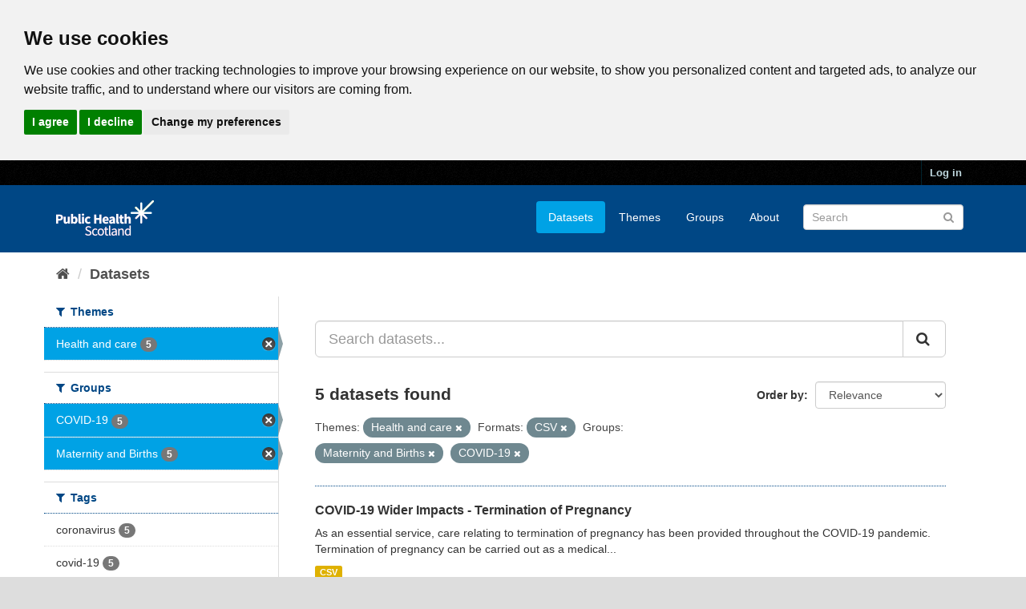

--- FILE ---
content_type: text/html; charset=utf-8
request_url: https://www.opendata.nhs.scot/dataset?tags=maternity&tags=covid-19&organization=isd&groups=maternity-and-births&groups=covid-19&res_format=CSV&tags=antenatal
body_size: 5933
content:
<!DOCTYPE html>
<!--[if IE 9]> <html lang="en_GB" class="ie9"> <![endif]-->
<!--[if gt IE 8]><!--> <html lang="en_GB"> <!--<![endif]-->
  <head>
    <link rel="stylesheet" type="text/css" href="/fanstatic/vendor/:version:2020-05-21T18:23:20.23/select2/select2.css" />
<link rel="stylesheet" type="text/css" href="/fanstatic/css/:version:2020-05-21T18:23:20.22/main.min.css" />
<link rel="stylesheet" type="text/css" href="/fanstatic/vendor/:version:2020-05-21T18:23:20.23/font-awesome/css/font-awesome.min.css" />

    

<!-- Cookie Consent by https://www.CookieConsent.com -->
<script type="text/javascript" src="//www.cookieconsent.com/releases/4.0.0/cookie-consent.js" charset="UTF-8"></script>
<script type="text/javascript" charset="UTF-8">
document.addEventListener('DOMContentLoaded', function () {
cookieconsent.run({"notice_banner_type":"headline","consent_type":"express","palette":"light","language":"en","page_load_consent_levels":["strictly-necessary"],"notice_banner_reject_button_hide":false,"preferences_center_close_button_hide":false,"website_privacy_policy_url":"https://www.opendata.nhs.scot/pages/privacy","website_name":"opendata.nhs.scot"});
});
</script>

<!-- Google Analytics -->
<!-- Google tag (gtag.js) -->
<script type="text/plain" cookie-consent="tracking" async src="https://www.googletagmanager.com/gtag/js?id=G-XN4QE8D2X7"></script>
<script type="text/plain" cookie-consent="tracking">
   window.dataLayer = window.dataLayer || [];
   function gtag() {dataLayer.push(arguments);}
   gtag('js', new Date());
   gtag('config', 'G-XN4QE8D2X7');
</script>

<!-- end of Google Analytics-->

<noscript>ePrivacy and GPDR Cookie Consent by <a href="https://www.CookieConsent.com/" rel="nofollow noopener">Cookie Consent</a></noscript>
<!-- End Cookie Consent by https://www.CookieConsent.com -->

<meta charset="utf-8" />
      <meta name="generator" content="ckan 2.8.4" />
      <meta name="viewport" content="width=device-width, initial-scale=1.0">

    <title>Datasets - Scottish Health and Social Care Open Data</title>

    
    <link rel="shortcut icon" href="/base/images/ckan.ico" />
    

      
    
<link rel="stylesheet" href="/nhs_theme.css" />


    
      
      
    <style>
        .hero{
background-image: none !important; 
}
      </style>
    
  </head>

  
  <body data-site-root="https://www.opendata.nhs.scot/" data-locale-root="https://www.opendata.nhs.scot/" >

    
    <div class="hide"><a href="#content">Skip to content</a></div>
  

  
     
<header class="account-masthead">
  <div class="container">
     
    <nav class="account not-authed">
      <ul class="list-unstyled">
        
        <li><a href="/user/login">Log in</a></li>
         
      </ul>
    </nav>
     
  </div>
</header>

<header class="navbar navbar-static-top masthead">
    
  <div class="container">
    <div class="navbar-right">
      <button data-target="#main-navigation-toggle" data-toggle="collapse" class="navbar-toggle collapsed" type="button">
        <span class="fa fa-bars"></span>
      </button>
    </div>
    <hgroup class="header-image navbar-left">
       
      <a class="logo" href="/"><img src="/uploads/admin/2020-04-01-094505.539270PHS-OD-logo-Rev.png" alt="Scottish Health and Social Care Open Data" title="Scottish Health and Social Care Open Data" /></a>
       
    </hgroup>

    <div class="collapse navbar-collapse" id="main-navigation-toggle">
      
      <nav class="section navigation">
        <ul class="nav nav-pills">
           <li class="active"><a href="/dataset">Datasets</a></li><li><a href="/organization">Themes</a></li><li><a href="/group">Groups</a></li><li><a href="/about">About</a></li> 
        </ul>
      </nav>
       
      <form class="section site-search simple-input" action="/dataset" method="get">
        <div class="field">
          <label for="field-sitewide-search">Search Datasets</label>
          <input id="field-sitewide-search" type="text" class="form-control" name="q" placeholder="Search" />
          <button class="btn-search" type="submit"><i class="fa fa-search"></i></button>
        </div>
      </form>
      
    </div>
  </div>
</header>

  
    <div role="main">
      <div id="content" class="container">
        
          
            <div class="flash-messages">
              
                
              
            </div>
          

          
            <div class="toolbar">
              
                
                  <ol class="breadcrumb">
                    
<li class="home"><a href="/"><i class="fa fa-home"></i><span> Home</span></a></li>
                    
  <li class="active"><a class=" active" href="/dataset">Datasets</a></li>

                  </ol>
                
              
            </div>
          

          <div class="row wrapper">
            
            
            

            
              <aside class="secondary col-sm-3">
                
                
<div class="filters">
  <div>
    
      

  
  
    
      
      
        <section class="module module-narrow module-shallow">
          
            <h2 class="module-heading">
              <i class="fa fa-filter"></i>
              
              Themes
            </h2>
          
          
            
            
              <nav>
                <ul class="list-unstyled nav nav-simple nav-facet">
                  
                    
                    
                    
                    
                      <li class="nav-item active">
                        <a href="/dataset?groups=maternity-and-births&amp;groups=covid-19&amp;res_format=CSV" title="">
                          <span class="item-label">Health and care</span>
                          <span class="hidden separator"> - </span>
                          <span class="item-count badge">5</span>
                        </a>
                      </li>
                  
                </ul>
              </nav>

              <p class="module-footer">
                
                  
                
              </p>
            
            
          
        </section>
      
    
  

    
      

  
  
    
      
      
        <section class="module module-narrow module-shallow">
          
            <h2 class="module-heading">
              <i class="fa fa-filter"></i>
              
              Groups
            </h2>
          
          
            
            
              <nav>
                <ul class="list-unstyled nav nav-simple nav-facet">
                  
                    
                    
                    
                    
                      <li class="nav-item active">
                        <a href="/dataset?organization=isd&amp;groups=maternity-and-births&amp;res_format=CSV" title="">
                          <span class="item-label">COVID-19</span>
                          <span class="hidden separator"> - </span>
                          <span class="item-count badge">5</span>
                        </a>
                      </li>
                  
                    
                    
                    
                    
                      <li class="nav-item active">
                        <a href="/dataset?organization=isd&amp;groups=covid-19&amp;res_format=CSV" title="">
                          <span class="item-label">Maternity and Births</span>
                          <span class="hidden separator"> - </span>
                          <span class="item-count badge">5</span>
                        </a>
                      </li>
                  
                </ul>
              </nav>

              <p class="module-footer">
                
                  
                
              </p>
            
            
          
        </section>
      
    
  

    
      

  
  
    
      
      
        <section class="module module-narrow module-shallow">
          
            <h2 class="module-heading">
              <i class="fa fa-filter"></i>
              
              Tags
            </h2>
          
          
            
            
              <nav>
                <ul class="list-unstyled nav nav-simple nav-facet">
                  
                    
                    
                    
                    
                      <li class="nav-item">
                        <a href="/dataset?res_format=CSV&amp;groups=maternity-and-births&amp;groups=covid-19&amp;tags=coronavirus&amp;organization=isd" title="">
                          <span class="item-label">coronavirus</span>
                          <span class="hidden separator"> - </span>
                          <span class="item-count badge">5</span>
                        </a>
                      </li>
                  
                    
                    
                    
                    
                      <li class="nav-item">
                        <a href="/dataset?res_format=CSV&amp;groups=maternity-and-births&amp;tags=covid-19&amp;groups=covid-19&amp;organization=isd" title="">
                          <span class="item-label">covid-19</span>
                          <span class="hidden separator"> - </span>
                          <span class="item-count badge">5</span>
                        </a>
                      </li>
                  
                    
                    
                    
                    
                      <li class="nav-item">
                        <a href="/dataset?res_format=CSV&amp;groups=maternity-and-births&amp;groups=covid-19&amp;tags=pregnancy&amp;organization=isd" title="">
                          <span class="item-label">pregnancy</span>
                          <span class="hidden separator"> - </span>
                          <span class="item-count badge">5</span>
                        </a>
                      </li>
                  
                    
                    
                    
                    
                      <li class="nav-item">
                        <a href="/dataset?res_format=CSV&amp;groups=maternity-and-births&amp;groups=covid-19&amp;tags=maternity&amp;organization=isd" title="">
                          <span class="item-label">maternity</span>
                          <span class="hidden separator"> - </span>
                          <span class="item-count badge">4</span>
                        </a>
                      </li>
                  
                    
                    
                    
                    
                      <li class="nav-item">
                        <a href="/dataset?res_format=CSV&amp;groups=maternity-and-births&amp;tags=birth&amp;groups=covid-19&amp;organization=isd" title="">
                          <span class="item-label">birth</span>
                          <span class="hidden separator"> - </span>
                          <span class="item-count badge">3</span>
                        </a>
                      </li>
                  
                    
                    
                    
                    
                      <li class="nav-item">
                        <a href="/dataset?res_format=CSV&amp;groups=maternity-and-births&amp;groups=covid-19&amp;tags=delivery&amp;organization=isd" title="">
                          <span class="item-label">delivery</span>
                          <span class="hidden separator"> - </span>
                          <span class="item-count badge">2</span>
                        </a>
                      </li>
                  
                    
                    
                    
                    
                      <li class="nav-item">
                        <a href="/dataset?res_format=CSV&amp;groups=maternity-and-births&amp;groups=covid-19&amp;tags=gestation&amp;organization=isd" title="">
                          <span class="item-label">gestation</span>
                          <span class="hidden separator"> - </span>
                          <span class="item-count badge">2</span>
                        </a>
                      </li>
                  
                    
                    
                    
                    
                      <li class="nav-item">
                        <a href="/dataset?res_format=CSV&amp;groups=maternity-and-births&amp;groups=covid-19&amp;tags=induced+birth&amp;organization=isd" title="">
                          <span class="item-label">induced birth</span>
                          <span class="hidden separator"> - </span>
                          <span class="item-count badge">2</span>
                        </a>
                      </li>
                  
                    
                    
                    
                    
                      <li class="nav-item">
                        <a href="/dataset?res_format=CSV&amp;groups=maternity-and-births&amp;groups=covid-19&amp;tags=abortion&amp;organization=isd" title="">
                          <span class="item-label">abortion</span>
                          <span class="hidden separator"> - </span>
                          <span class="item-count badge">1</span>
                        </a>
                      </li>
                  
                    
                    
                    
                    
                      <li class="nav-item">
                        <a href="/dataset?res_format=CSV&amp;groups=maternity-and-births&amp;groups=covid-19&amp;tags=antenatal&amp;organization=isd" title="">
                          <span class="item-label">antenatal</span>
                          <span class="hidden separator"> - </span>
                          <span class="item-count badge">1</span>
                        </a>
                      </li>
                  
                </ul>
              </nav>

              <p class="module-footer">
                
                  
                    <a href="/dataset?organization=isd&amp;groups=maternity-and-births&amp;groups=covid-19&amp;res_format=CSV&amp;_tags_limit=0" class="read-more">Show More Tags</a>
                  
                
              </p>
            
            
          
        </section>
      
    
  

    
      

  
  
    
      
      
        <section class="module module-narrow module-shallow">
          
            <h2 class="module-heading">
              <i class="fa fa-filter"></i>
              
              Formats
            </h2>
          
          
            
            
              <nav>
                <ul class="list-unstyled nav nav-simple nav-facet">
                  
                    
                    
                    
                    
                      <li class="nav-item active">
                        <a href="/dataset?organization=isd&amp;groups=maternity-and-births&amp;groups=covid-19" title="">
                          <span class="item-label">CSV</span>
                          <span class="hidden separator"> - </span>
                          <span class="item-count badge">5</span>
                        </a>
                      </li>
                  
                </ul>
              </nav>

              <p class="module-footer">
                
                  
                
              </p>
            
            
          
        </section>
      
    
  

    
      

  
  
    
      
      
        <section class="module module-narrow module-shallow">
          
            <h2 class="module-heading">
              <i class="fa fa-filter"></i>
              
              Licenses
            </h2>
          
          
            
            
              <nav>
                <ul class="list-unstyled nav nav-simple nav-facet">
                  
                    
                    
                    
                    
                      <li class="nav-item">
                        <a href="/dataset?res_format=CSV&amp;groups=maternity-and-births&amp;groups=covid-19&amp;license_id=uk-ogl&amp;organization=isd" title="UK Open Government Licence (OGL)">
                          <span class="item-label">UK Open Government ...</span>
                          <span class="hidden separator"> - </span>
                          <span class="item-count badge">5</span>
                        </a>
                      </li>
                  
                </ul>
              </nav>

              <p class="module-footer">
                
                  
                
              </p>
            
            
          
        </section>
      
    
  

    
  </div>
  <a class="close no-text hide-filters"><i class="fa fa-times-circle"></i><span class="text">close</span></a>
</div>

              </aside>
            

            
              <div class="primary col-sm-9 col-xs-12">
                
                
  <section class="module">
    <div class="module-content">
      
        
      
      
        
        
        







<form id="dataset-search-form" class="search-form" method="get" data-module="select-switch">

  
    <div class="input-group search-input-group">
      <input aria-label="Search datasets..." id="field-giant-search" type="text" class="form-control input-lg" name="q" value="" autocomplete="off" placeholder="Search datasets...">
      
      <span class="input-group-btn">
        <button class="btn btn-default btn-lg" type="submit" value="search">
          <i class="fa fa-search"></i>
        </button>
      </span>
      
    </div>
  

  
    <span>
  
  

  
  
  
  <input type="hidden" name="organization" value="isd" />
  
  
  
  
  
  <input type="hidden" name="groups" value="maternity-and-births" />
  
  
  
  
  
  <input type="hidden" name="groups" value="covid-19" />
  
  
  
  
  
  <input type="hidden" name="res_format" value="CSV" />
  
  
  
  </span>
  

  
    
      <div class="form-select form-group control-order-by">
        <label for="field-order-by">Order by</label>
        <select id="field-order-by" name="sort" class="form-control">
          
            
              <option value="score desc, metadata_modified desc" selected="selected">Relevance</option>
            
          
            
              <option value="title_string asc">Name Ascending</option>
            
          
            
              <option value="title_string desc">Name Descending</option>
            
          
            
              <option value="metadata_modified desc">Last Modified</option>
            
          
            
          
        </select>
        
        <button class="btn btn-default js-hide" type="submit">Go</button>
        
      </div>
    
  

  
    
      <h2>

  
  
  
  

5 datasets found</h2>
    
  

  
    
      <p class="filter-list">
        
          
          <span class="facet">Themes:</span>
          
            <span class="filtered pill">Health and care
              <a href="dataset?groups=maternity-and-births&amp;groups=covid-19&amp;res_format=CSV" class="remove" title="Remove"><i class="fa fa-times"></i></a>
            </span>
          
        
          
          <span class="facet">Formats:</span>
          
            <span class="filtered pill">CSV
              <a href="dataset?organization=isd&amp;groups=maternity-and-births&amp;groups=covid-19" class="remove" title="Remove"><i class="fa fa-times"></i></a>
            </span>
          
        
          
          <span class="facet">Groups:</span>
          
            <span class="filtered pill">Maternity and Births
              <a href="dataset?organization=isd&amp;groups=covid-19&amp;res_format=CSV" class="remove" title="Remove"><i class="fa fa-times"></i></a>
            </span>
          
            <span class="filtered pill">COVID-19
              <a href="dataset?organization=isd&amp;groups=maternity-and-births&amp;res_format=CSV" class="remove" title="Remove"><i class="fa fa-times"></i></a>
            </span>
          
        
      </p>
      <a class="show-filters btn btn-default">Filter Results</a>
    
  

</form>




      
      
        

  
    <ul class="dataset-list list-unstyled">
    	
	      
	        






  <li class="dataset-item">
    
      <div class="dataset-content">
        
          <h3 class="dataset-heading">
            
              
            
            
              <a href="/dataset/covid-19-wider-impacts-termination-of-pregnancy">COVID-19 Wider Impacts - Termination of Pregnancy</a>
            
            
              
              
            
          </h3>
        
        
          
        
        
          
            <div>As an essential service, care relating to termination of pregnancy has been provided throughout the COVID-19 pandemic. Termination of pregnancy can be carried out as a medical...</div>
          
        
      </div>
      
        
          
            <ul class="dataset-resources list-unstyled">
              
                
                <li>
                  <a href="/dataset/covid-19-wider-impacts-termination-of-pregnancy" class="label label-default" data-format="csv">CSV</a>
                </li>
                
              
            </ul>
          
        
      
    
  </li>

	      
	        






  <li class="dataset-item">
    
      <div class="dataset-content">
        
          <h3 class="dataset-heading">
            
              
            
            
              <a href="/dataset/covid-19-wider-impacts-method-of-delivery">COVID-19 Wider Impacts - Method of Delivery</a>
            
            
              
              
            
          </h3>
        
        
          
        
        
          
            <div>Care for women around the time they are giving birth is an essential, time critical service that cannot be deferred. As such, it has been provided throughout the COVID-19...</div>
          
        
      </div>
      
        
          
            <ul class="dataset-resources list-unstyled">
              
                
                <li>
                  <a href="/dataset/covid-19-wider-impacts-method-of-delivery" class="label label-default" data-format="csv">CSV</a>
                </li>
                
              
            </ul>
          
        
      
    
  </li>

	      
	        






  <li class="dataset-item">
    
      <div class="dataset-content">
        
          <h3 class="dataset-heading">
            
              
            
            
              <a href="/dataset/covid-19-wider-impacts-induction-of-labour">COVID-19 Wider Impacts - Induction of Labour</a>
            
            
              
              
            
          </h3>
        
        
          
        
        
          
            <div>Care for women around the time they are giving birth is an essential, time critical service that cannot be deferred. As such, it has been provided throughout the COVID-19...</div>
          
        
      </div>
      
        
          
            <ul class="dataset-resources list-unstyled">
              
                
                <li>
                  <a href="/dataset/covid-19-wider-impacts-induction-of-labour" class="label label-default" data-format="csv">CSV</a>
                </li>
                
              
            </ul>
          
        
      
    
  </li>

	      
	        






  <li class="dataset-item">
    
      <div class="dataset-content">
        
          <h3 class="dataset-heading">
            
              
            
            
              <a href="/dataset/covid-19-wider-impacts-gestation-at-delivery">COVID-19 Wider Impacts - Gestation at Delivery</a>
            
            
              
              
            
          </h3>
        
        
          
        
        
          
            <div>Care for women and babies around the time they are giving birth/being born is an essential, time critical service that cannot be deferred. As such, it has been provided...</div>
          
        
      </div>
      
        
          
            <ul class="dataset-resources list-unstyled">
              
                
                <li>
                  <a href="/dataset/covid-19-wider-impacts-gestation-at-delivery" class="label label-default" data-format="csv">CSV</a>
                </li>
                
              
            </ul>
          
        
      
    
  </li>

	      
	        






  <li class="dataset-item">
    
      <div class="dataset-content">
        
          <h3 class="dataset-heading">
            
              
            
            
              <a href="/dataset/covid-19-wider-impacts-antenatal-bookings">COVID-19 Wider Impacts - Antenatal Bookings</a>
            
            
              
              
            
          </h3>
        
        
          
        
        
          
            <div>As an essential service, maternity care including ‘booking’ has been provided throughout the COVID-19 pandemic, and women have been encouraged to attend all their scheduled...</div>
          
        
      </div>
      
        
          
            <ul class="dataset-resources list-unstyled">
              
                
                <li>
                  <a href="/dataset/covid-19-wider-impacts-antenatal-bookings" class="label label-default" data-format="csv">CSV</a>
                </li>
                
              
            </ul>
          
        
      
    
  </li>

	      
	    
    </ul>
  

      
    </div>

    
      
    
  </section>

  
  <section class="module">
    <div class="module-content">
      
      <small>
        
        
        
           You can also access this registry using the <a href="/api/3">API</a> (see <a href="http://docs.ckan.org/en/2.8/api/">API Docs</a>). 
      </small>
      
    </div>
  </section>
  

              </div>
            
          </div>
        
      </div>
    </div>
  
    <footer class="site-footer">
  <div class="container">
    
    <div class="row">
      <div class="col-md-8 footer-links">
        
          <ul class="list-unstyled">
            
              <li><a href="/about">About Scottish Health and Social Care Open Data</a></li>
            
          </ul>
          <ul class="list-unstyled">
            
              
              <li><a href="/pages/privacy">Cookie Policy</a></li>
              <li><a href="http://docs.ckan.org/en/2.8/api/">CKAN API</a></li>
              <li><a href="http://www.ckan.org/">CKAN Association</a></li>
              <li><a href="http://www.opendefinition.org/okd/"><img src="/base/images/od_80x15_blue.png" alt="Open Data"></a></li>
              <li><a href="https://www.nationalarchives.gov.uk/doc/open-government-licence/version/3/">
                 <img src="../../../base/images/ogl-symbol-41px-retina-white.png" style="max-width: 41px;" alt="Open Government License logo">
                 All content is available under the Open Government License
                 </a>
              </li>
            
          </ul>
        
      </div>
      <div class="col-md-4 attribution">
        
          <p><strong>Powered by</strong> <a class="hide-text ckan-footer-logo" href="http://ckan.org">CKAN</a></p>
        
        
          
<form class="form-inline form-select lang-select" action="/util/redirect" data-module="select-switch" method="POST">
  <label for="field-lang-select">Language</label>
  <select id="field-lang-select" name="url" data-module="autocomplete" data-module-dropdown-class="lang-dropdown" data-module-container-class="lang-container">
    
      <option value="/en_GB/dataset?organization=isd&amp;groups=maternity-and-births&amp;groups=covid-19&amp;res_format=CSV" selected="selected">
        English (United Kingdom)
      </option>
    
      <option value="/en/dataset?organization=isd&amp;groups=maternity-and-births&amp;groups=covid-19&amp;res_format=CSV" >
        English
      </option>
    
      <option value="/pt_BR/dataset?organization=isd&amp;groups=maternity-and-births&amp;groups=covid-19&amp;res_format=CSV" >
        português (Brasil)
      </option>
    
      <option value="/ja/dataset?organization=isd&amp;groups=maternity-and-births&amp;groups=covid-19&amp;res_format=CSV" >
        日本語
      </option>
    
      <option value="/it/dataset?organization=isd&amp;groups=maternity-and-births&amp;groups=covid-19&amp;res_format=CSV" >
        italiano
      </option>
    
      <option value="/cs_CZ/dataset?organization=isd&amp;groups=maternity-and-births&amp;groups=covid-19&amp;res_format=CSV" >
        čeština (Česká republika)
      </option>
    
      <option value="/ca/dataset?organization=isd&amp;groups=maternity-and-births&amp;groups=covid-19&amp;res_format=CSV" >
        català
      </option>
    
      <option value="/es/dataset?organization=isd&amp;groups=maternity-and-births&amp;groups=covid-19&amp;res_format=CSV" >
        español
      </option>
    
      <option value="/fr/dataset?organization=isd&amp;groups=maternity-and-births&amp;groups=covid-19&amp;res_format=CSV" >
        français
      </option>
    
      <option value="/el/dataset?organization=isd&amp;groups=maternity-and-births&amp;groups=covid-19&amp;res_format=CSV" >
        Ελληνικά
      </option>
    
      <option value="/sv/dataset?organization=isd&amp;groups=maternity-and-births&amp;groups=covid-19&amp;res_format=CSV" >
        svenska
      </option>
    
      <option value="/sr/dataset?organization=isd&amp;groups=maternity-and-births&amp;groups=covid-19&amp;res_format=CSV" >
        српски
      </option>
    
      <option value="/no/dataset?organization=isd&amp;groups=maternity-and-births&amp;groups=covid-19&amp;res_format=CSV" >
        norsk bokmål (Norge)
      </option>
    
      <option value="/sk/dataset?organization=isd&amp;groups=maternity-and-births&amp;groups=covid-19&amp;res_format=CSV" >
        slovenčina
      </option>
    
      <option value="/fi/dataset?organization=isd&amp;groups=maternity-and-births&amp;groups=covid-19&amp;res_format=CSV" >
        suomi
      </option>
    
      <option value="/ru/dataset?organization=isd&amp;groups=maternity-and-births&amp;groups=covid-19&amp;res_format=CSV" >
        русский
      </option>
    
      <option value="/de/dataset?organization=isd&amp;groups=maternity-and-births&amp;groups=covid-19&amp;res_format=CSV" >
        Deutsch
      </option>
    
      <option value="/pl/dataset?organization=isd&amp;groups=maternity-and-births&amp;groups=covid-19&amp;res_format=CSV" >
        polski
      </option>
    
      <option value="/nl/dataset?organization=isd&amp;groups=maternity-and-births&amp;groups=covid-19&amp;res_format=CSV" >
        Nederlands
      </option>
    
      <option value="/bg/dataset?organization=isd&amp;groups=maternity-and-births&amp;groups=covid-19&amp;res_format=CSV" >
        български
      </option>
    
      <option value="/ko_KR/dataset?organization=isd&amp;groups=maternity-and-births&amp;groups=covid-19&amp;res_format=CSV" >
        한국어 (대한민국)
      </option>
    
      <option value="/hu/dataset?organization=isd&amp;groups=maternity-and-births&amp;groups=covid-19&amp;res_format=CSV" >
        magyar
      </option>
    
      <option value="/sl/dataset?organization=isd&amp;groups=maternity-and-births&amp;groups=covid-19&amp;res_format=CSV" >
        slovenščina
      </option>
    
      <option value="/lv/dataset?organization=isd&amp;groups=maternity-and-births&amp;groups=covid-19&amp;res_format=CSV" >
        latviešu
      </option>
    
      <option value="/pt_PT/dataset?organization=isd&amp;groups=maternity-and-births&amp;groups=covid-19&amp;res_format=CSV" >
        português (Portugal)
      </option>
    
      <option value="/id/dataset?organization=isd&amp;groups=maternity-and-births&amp;groups=covid-19&amp;res_format=CSV" >
        Indonesia
      </option>
    
      <option value="/vi/dataset?organization=isd&amp;groups=maternity-and-births&amp;groups=covid-19&amp;res_format=CSV" >
        Tiếng Việt
      </option>
    
      <option value="/hr/dataset?organization=isd&amp;groups=maternity-and-births&amp;groups=covid-19&amp;res_format=CSV" >
        hrvatski
      </option>
    
      <option value="/mk/dataset?organization=isd&amp;groups=maternity-and-births&amp;groups=covid-19&amp;res_format=CSV" >
        македонски
      </option>
    
      <option value="/he/dataset?organization=isd&amp;groups=maternity-and-births&amp;groups=covid-19&amp;res_format=CSV" >
        עברית
      </option>
    
      <option value="/ro/dataset?organization=isd&amp;groups=maternity-and-births&amp;groups=covid-19&amp;res_format=CSV" >
        română
      </option>
    
      <option value="/am/dataset?organization=isd&amp;groups=maternity-and-births&amp;groups=covid-19&amp;res_format=CSV" >
        አማርኛ
      </option>
    
      <option value="/sr_Latn/dataset?organization=isd&amp;groups=maternity-and-births&amp;groups=covid-19&amp;res_format=CSV" >
        srpski (latinica)
      </option>
    
      <option value="/mn_MN/dataset?organization=isd&amp;groups=maternity-and-births&amp;groups=covid-19&amp;res_format=CSV" >
        монгол (Монгол)
      </option>
    
      <option value="/da_DK/dataset?organization=isd&amp;groups=maternity-and-births&amp;groups=covid-19&amp;res_format=CSV" >
        dansk (Danmark)
      </option>
    
      <option value="/tr/dataset?organization=isd&amp;groups=maternity-and-births&amp;groups=covid-19&amp;res_format=CSV" >
        Türkçe
      </option>
    
      <option value="/ne/dataset?organization=isd&amp;groups=maternity-and-births&amp;groups=covid-19&amp;res_format=CSV" >
        नेपाली
      </option>
    
      <option value="/is/dataset?organization=isd&amp;groups=maternity-and-births&amp;groups=covid-19&amp;res_format=CSV" >
        íslenska
      </option>
    
      <option value="/tl/dataset?organization=isd&amp;groups=maternity-and-births&amp;groups=covid-19&amp;res_format=CSV" >
        Filipino (Pilipinas)
      </option>
    
      <option value="/sq/dataset?organization=isd&amp;groups=maternity-and-births&amp;groups=covid-19&amp;res_format=CSV" >
        shqip
      </option>
    
      <option value="/lt/dataset?organization=isd&amp;groups=maternity-and-births&amp;groups=covid-19&amp;res_format=CSV" >
        lietuvių
      </option>
    
      <option value="/gl/dataset?organization=isd&amp;groups=maternity-and-births&amp;groups=covid-19&amp;res_format=CSV" >
        galego
      </option>
    
      <option value="/fa_IR/dataset?organization=isd&amp;groups=maternity-and-births&amp;groups=covid-19&amp;res_format=CSV" >
        فارسی (ایران)
      </option>
    
      <option value="/eu/dataset?organization=isd&amp;groups=maternity-and-births&amp;groups=covid-19&amp;res_format=CSV" >
        euskara
      </option>
    
      <option value="/uk/dataset?organization=isd&amp;groups=maternity-and-births&amp;groups=covid-19&amp;res_format=CSV" >
        українська
      </option>
    
      <option value="/zh_CN/dataset?organization=isd&amp;groups=maternity-and-births&amp;groups=covid-19&amp;res_format=CSV" >
        中文 (简体, 中国)
      </option>
    
      <option value="/km/dataset?organization=isd&amp;groups=maternity-and-births&amp;groups=covid-19&amp;res_format=CSV" >
        ខ្មែរ
      </option>
    
      <option value="/th/dataset?organization=isd&amp;groups=maternity-and-births&amp;groups=covid-19&amp;res_format=CSV" >
        ไทย
      </option>
    
      <option value="/uk_UA/dataset?organization=isd&amp;groups=maternity-and-births&amp;groups=covid-19&amp;res_format=CSV" >
        українська (Україна)
      </option>
    
      <option value="/zh_TW/dataset?organization=isd&amp;groups=maternity-and-births&amp;groups=covid-19&amp;res_format=CSV" >
        中文 (繁體, 台灣)
      </option>
    
      <option value="/en_AU/dataset?organization=isd&amp;groups=maternity-and-births&amp;groups=covid-19&amp;res_format=CSV" >
        English (Australia)
      </option>
    
      <option value="/ar/dataset?organization=isd&amp;groups=maternity-and-births&amp;groups=covid-19&amp;res_format=CSV" >
        العربية
      </option>
    
      <option value="/es_AR/dataset?organization=isd&amp;groups=maternity-and-births&amp;groups=covid-19&amp;res_format=CSV" >
        español (Argentina)
      </option>
    
  </select>
  <button class="btn btn-default js-hide" type="submit">Go</button>
</form>
        
      </div>
    </div>
    
  </div>

  
    
  
</footer>
  
    
    
    
  
    

      
  <script>document.getElementsByTagName('html')[0].className += ' js';</script>
<script type="text/javascript" src="/fanstatic/vendor/:version:2020-05-21T18:23:20.23/jquery.min.js"></script>
<script type="text/javascript" src="/fanstatic/vendor/:version:2020-05-21T18:23:20.23/:bundle:bootstrap/js/bootstrap.min.js;jed.min.js;moment-with-locales.js;select2/select2.min.js"></script>
<script type="text/javascript" src="/fanstatic/base/:version:2020-05-21T18:23:20.22/:bundle:plugins/jquery.inherit.min.js;plugins/jquery.proxy-all.min.js;plugins/jquery.url-helpers.min.js;plugins/jquery.date-helpers.min.js;plugins/jquery.slug.min.js;plugins/jquery.slug-preview.min.js;plugins/jquery.truncator.min.js;plugins/jquery.masonry.min.js;plugins/jquery.form-warning.min.js;plugins/jquery.images-loaded.min.js;sandbox.min.js;module.min.js;pubsub.min.js;client.min.js;notify.min.js;i18n.min.js;main.min.js;modules/select-switch.min.js;modules/slug-preview.min.js;modules/basic-form.min.js;modules/confirm-action.min.js;modules/api-info.min.js;modules/autocomplete.min.js;modules/custom-fields.min.js;modules/data-viewer.min.js;modules/table-selectable-rows.min.js;modules/resource-form.min.js;modules/resource-upload-field.min.js;modules/resource-reorder.min.js;modules/resource-view-reorder.min.js;modules/follow.min.js;modules/activity-stream.min.js;modules/dashboard.min.js;modules/resource-view-embed.min.js;view-filters.min.js;modules/resource-view-filters-form.min.js;modules/resource-view-filters.min.js;modules/table-toggle-more.min.js;modules/dataset-visibility.min.js;modules/media-grid.min.js;modules/image-upload.min.js;modules/followers-counter.min.js"></script></body>
</html>

--- FILE ---
content_type: text/css
request_url: https://www.opendata.nhs.scot/nhs_theme.css
body_size: 784
content:
/* =================================
   Style changes to create nhs_theme
   ================================= */  

body {
  background-color: #ddd; 
  background-image: none; 
  } 

.account-masthead { background-color: black; }

.masthead {
  background-color: rgb(0,71,133);
  background-image: none;
}


.masthead .navigation .nav-pills li a:hover, 
.masthead .navigation .nav-pills li.active a {
    background-color: rgb(0,162,229);
}

.masthead .nav>li>a {
  color: #fff;
}

/* using pull left class to be explicit */
@media (min-width: 980px) {
  .masthead .nav-collapse {
    float: none;
  }
}

.navbar .btn-navbar {
  float: left;
}

.masthead .btn-navbar, .masthead .btn-navbar:hover, .masthead .btn-navbar:focus {
  background-color: rgb(0,162,229);
}


.masthead .logo img {
  margin-top: 4px;
  margin-bottom: 4px;
}

.hero { 
/*background-image: url(../../../base/images/nhs_theme-bg.png) !important;*/
  background-image: url(../../../base/images/NHS-swoop-both-sides.svg) !important;
  background-repeat: no-repeat;
/*background-position: left bottom;*/
  background-position: left;
  background-size: contain;
}

[role=main], .main {
  background-color: white;
  background-image: none;
}




.homepage .module-search .module-content {
  background-color: rgb(0,71,133);
}




.homepage .module-search {
  padding: 0;
}


.box {
  border: none;
  -webkit-box-shadow: none;
  -moz-box-shadow: none;
  box-shadow: none;
}


.nav>li>a {
  -webkit-transition-property: background-color;
  transition-property: background-color; 
  -webkit-transition-duration: 0.5s;
  transition-duration: 0.5s;
}

.nav>li>a:hover, .nav>li>a:focus {
  background-color: rgba(0,156,151,0.2);
}


.nav-item.active>a, .nav-aside li.active a {
  background-color: rgb(0,162,229);
}

.nav-item.active>a:hover, .nav-aside li.active a:hover {
  background-color: rgba(0,156,151,0.2);
  color: black
}



.wrapper {
  background-image: none;
  border: none;
  -webkit-box-shadow: none;
  -moz-box-shadow: none;
  box-shadow: none;
}


.module-heading {
  color: rgb(0,71,133);
  background-color: transparent;
  border-bottom: 1px dotted rgb(0,71,133);
}


.search-form {
  border-bottom-color: rgb(0,71,133);
}


.dataset-item {
  border-bottom-color: rgb(0,71,133);
}


.media-grid {
  border: none;
  background: none;
}


.site-footer {
  background-color: rgb(0,71,133);
  color: white;
  background-image: none;
}

.site-footer label, .site-footer a {
  color: white;
}
